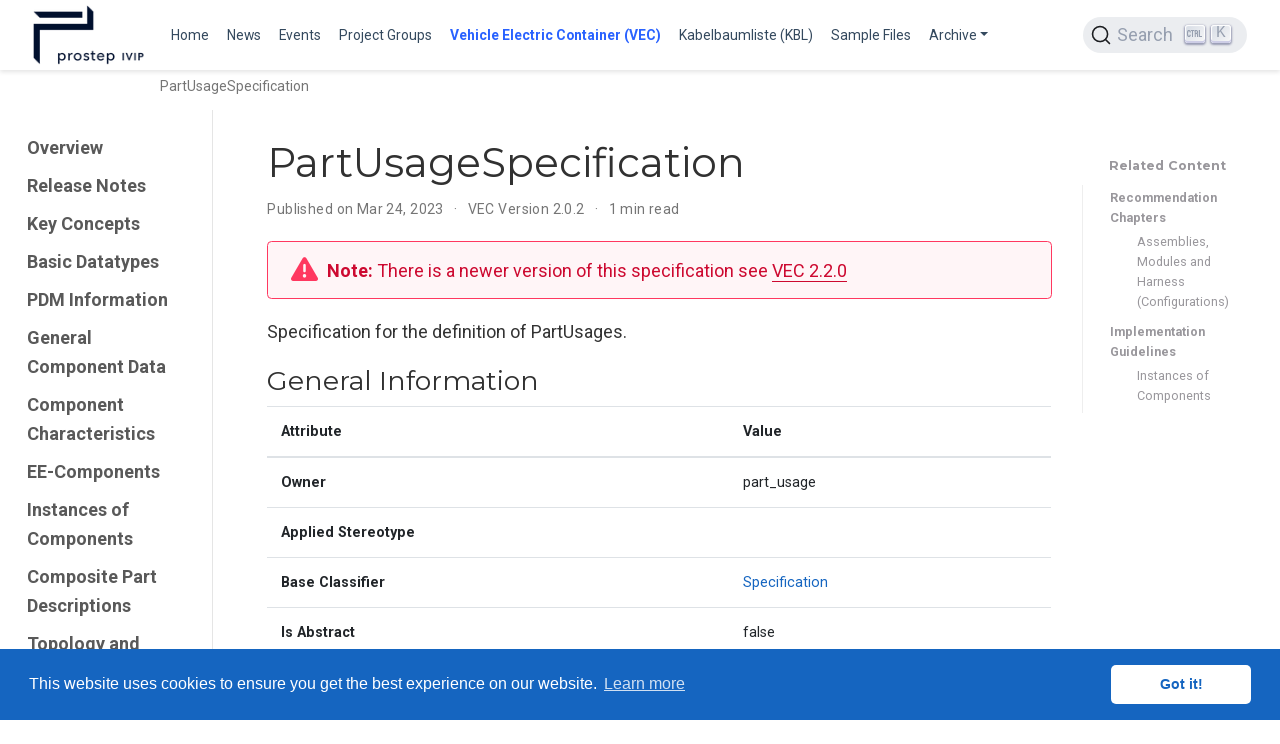

--- FILE ---
content_type: text/html; charset=utf-8
request_url: https://ecad-wiki.prostep.org/specifications/vec/v202/classes/partusagespecification/
body_size: 5440
content:
<!doctype html><html lang=en-us><head><meta charset=utf-8><meta name=viewport content="width=device-width,initial-scale=1"><meta http-equiv=X-UA-Compatible content="IE=edge"><meta name=generator content="Wowchemy 5.9.3 for Hugo"><link rel=preconnect href=https://fonts.gstatic.com crossorigin><link rel=preload as=style href="https://fonts.googleapis.com/css2?family=Montserrat:wght@400;700&family=Roboto+Mono&family=Roboto:wght@400;700&display=swap"><link rel=stylesheet href="https://fonts.googleapis.com/css2?family=Montserrat:wght@400;700&family=Roboto+Mono&family=Roboto:wght@400;700&display=swap" media=print onload='this.media="all"'><link rel=stylesheet href=/css/vendor-bundle.min.047268c6dd09ad74ba54a0ba71837064.css media=print onload='this.media="all"'><link rel=stylesheet href=https://cdn.jsdelivr.net/gh/jpswalsh/academicons@1.9.4/css/academicons.min.css integrity="sha512-IW0nhlW5MgNydsXJO40En2EoCkTTjZhI3yuODrZIc8cQ4h1XcF53PsqDHa09NqnkXuIe0Oiyyj171BqZFwISBw==" crossorigin=anonymous media=print onload='this.media="all"'><link rel=stylesheet href=https://cdn.jsdelivr.net/npm/@docsearch/css@3><link rel=stylesheet href=/css/wowchemy.d852a177a8a2c7c5ed48dfc402f52b5a.css><link rel=stylesheet href=/css/libs/chroma/github-dark.min.css title=hl-light media=print onload='this.media="all"'><link rel=stylesheet href=/css/libs/chroma/dracula.min.css title=hl-dark media=print onload='this.media="all"' disabled><meta name=author content="Johannes Becker"><meta name=description content="Specification for the definition of PartUsages. General Information Attribute Value Owner part_usage Applied Stereotype Base Classifier Specification Is Abstract false Derived Classifiers Attributes Name Type Mult. Description Owning Classifier identification String 1 Specifies a unique identification of the specification."><link rel=alternate hreflang=en-us href=https://ecad-wiki.prostep.org/specifications/vec/v202/classes/partusagespecification/><link rel=canonical href=https://ecad-wiki.prostep.org/specifications/vec/v202/classes/partusagespecification/><link rel=manifest href=/manifest.webmanifest><link rel=icon type=image/png href=/media/icon_hu6f736e12297120ab587c901eb0ce21c2_13653_32x32_fill_lanczos_center_3.png><link rel=apple-touch-icon type=image/png href=/media/icon_hu6f736e12297120ab587c901eb0ce21c2_13653_180x180_fill_lanczos_center_3.png><meta name=theme-color content="#1565c0"><meta property="twitter:card" content="summary"><meta property="twitter:site" content="@vec"><meta property="twitter:creator" content="@vec"><meta property="twitter:image" content="https://ecad-wiki.prostep.org/media/logo_hu672e9b9b98bac300a38a449b323cad86_43378_300x300_fit_lanczos_3.png"><meta property="og:type" content="website"><meta property="og:site_name" content="ECAD WIKI"><meta property="og:url" content="https://ecad-wiki.prostep.org/specifications/vec/v202/classes/partusagespecification/"><meta property="og:title" content="PartUsageSpecification | ECAD WIKI"><meta property="og:description" content="Specification for the definition of PartUsages. General Information Attribute Value Owner part_usage Applied Stereotype Base Classifier Specification Is Abstract false Derived Classifiers Attributes Name Type Mult. Description Owning Classifier identification String 1 Specifies a unique identification of the specification."><meta property="og:image" content="https://ecad-wiki.prostep.org/media/logo_hu672e9b9b98bac300a38a449b323cad86_43378_300x300_fit_lanczos_3.png"><meta property="og:locale" content="en-us"><meta property="article:published_time" content="2023-03-24T00:00:00+00:00"><meta property="article:modified_time" content="2023-03-24T18:03:01+01:00"><script src=https://cdn.jsdelivr.net/gh/osano/cookieconsent@3.1.1/build/cookieconsent.min.js integrity="sha512-yXXqOFjdjHNH1GND+1EO0jbvvebABpzGKD66djnUfiKlYME5HGMUJHoCaeE4D5PTG2YsSJf6dwqyUUvQvS0vaA==" crossorigin=anonymous></script><link rel=stylesheet href=https://cdn.jsdelivr.net/gh/osano/cookieconsent@3.1.1/build/cookieconsent.min.css integrity="sha512-LQ97camar/lOliT/MqjcQs5kWgy6Qz/cCRzzRzUCfv0fotsCTC9ZHXaPQmJV8Xu/PVALfJZ7BDezl5lW3/qBxg==" crossorigin=anonymous><script>window.addEventListener("load",function(){window.cookieconsent.initialise({palette:{popup:{background:"#1565c0",text:"rgb(255, 255, 255)"},button:{background:"rgb(255, 255, 255)",text:"#1565c0"}},theme:"classic",content:{message:"This website uses cookies to ensure you get the best experience on our website.",dismiss:"Got it!",link:"Learn more",href:"/privacy/"}})})</script><title>PartUsageSpecification | ECAD WIKI</title>
<meta name=docsearch:language content="en"><meta name=docsearch:date content="1679616000"><meta name=docsearch:lastmod content="1679677381"><meta name=docsearch:version content="2.0.2"></head><body id=top data-spy=scroll data-offset=70 data-target=#TableOfContents class=page-wrapper data-wc-page-id=40f29476f2c577ead38341627a2589c1><script src=/js/wowchemy-init.min.175089a0a2b0982f3ce412c0e9e0830c.js></script><div class="page-header header--fixed"><header><nav class="navbar navbar-expand-lg navbar-light compensate-for-scrollbar" id=navbar-main><div class=container-xl><div class="d-none d-lg-inline-flex"><a class=navbar-brand href=/><img src=/media/logo_hu672e9b9b98bac300a38a449b323cad86_43378_0x70_resize_lanczos_3.png alt="ECAD WIKI"></a></div><button type=button class=navbar-toggler data-toggle=collapse data-target=#navbar-content aria-controls=navbar-content aria-expanded=false aria-label="Toggle navigation">
<span><i class="fas fa-bars"></i></span></button><div class="navbar-brand-mobile-wrapper d-inline-flex d-lg-none"><a class=navbar-brand href=/><img src=/media/logo_hu672e9b9b98bac300a38a449b323cad86_43378_0x70_resize_lanczos_3.png alt="ECAD WIKI"></a></div><div class="navbar-collapse main-menu-item collapse justify-content-start" id=navbar-content><ul class="navbar-nav d-md-inline-flex"><li class=nav-item><a class=nav-link href=/#vec><span>Home</span></a></li><li class=nav-item><a class=nav-link href=/#news><span>News</span></a></li><li class=nav-item><a class=nav-link href=/#featured><span>Events</span></a></li><li class=nav-item><a class=nav-link href=/#groups><span>Project Groups</span></a></li><li class=nav-item><a class="nav-link active" href=/specifications/vec><span>Vehicle Electric Container (VEC)</span></a></li><li class=nav-item><a class=nav-link href=/specifications/kbl><span>Kabelbaumliste (KBL)</span></a></li><li class=nav-item><a class=nav-link href=/sample><span>Sample Files</span></a></li><li class="nav-item dropdown"><a href=# class="nav-link dropdown-toggle" data-toggle=dropdown aria-haspopup=true><span>Archive</span><span class=caret></span></a><div class=dropdown-menu><a class=dropdown-item href=/specifications/elog><span>ELOG</span></a>
<a class=dropdown-item href=/specifications/geo><span>GEO</span></a>
<a class=dropdown-item href=/specifications/komp><span>KOMP</span></a></div></li></ul></div><ul class="nav-icons navbar-nav flex-row ml-auto d-flex pl-md-2"><li class=nav-item><div id=docsearch></div></li></ul></div></nav></header></div><div class=page-body><div class="article-container py-1" style=background:initial><nav class="d-none d-md-flex" aria-label=breadcrumb id=navbar-trace><ol class=breadcrumb id=navbar-trace-list><li class="breadcrumb-item active" aria-current=page>PartUsageSpecification</li></ol></nav></div><div class="container-fluid specs"><div class="row flex-xl-nowrap"><div class="col-12 col-md-3 col-xl-2 specs-sidebar"><form class="specs-search d-flex align-items-center d-md-none"><button class="btn specs-toggle p-0 mr-3" type=button data-toggle=collapse data-target=#specs-nav aria-controls=specs-nav aria-expanded=false aria-label="Toggle section navigation">
<span><i class="fas fa-bars"></i></span></button></form><nav class="collapse specs-links" id=specs-nav><div class=specs-toc-item><a class=specs-toc-link href=/specifications/vec/v202/>Overview</a></div><div class=specs-toc-item><a class=specs-toc-link href=/specifications/vec/v202/release-notes/>Release Notes</a></div><div class=specs-toc-item><a class=specs-toc-link href=/specifications/vec/v202/key-concepts/>Key Concepts</a></div><div class=specs-toc-item><a class=specs-toc-link href=/specifications/vec/v202/basic-datatypes/>Basic Datatypes</a></div><div class=specs-toc-item><a class=specs-toc-link href=/specifications/vec/v202/pdm-information/>PDM Information</a></div><div class=specs-toc-item><a class=specs-toc-link href=/specifications/vec/v202/general-component-data/>General Component Data</a></div><div class=specs-toc-item><a class=specs-toc-link href=/specifications/vec/v202/component-characteristics/>Component Characteristics</a></div><div class=specs-toc-item><a class=specs-toc-link href=/specifications/vec/v202/ee-components/>EE-Components</a></div><div class=specs-toc-item><a class=specs-toc-link href=/specifications/vec/v202/instances-of-components/>Instances of Components</a></div><div class=specs-toc-item><a class=specs-toc-link href=/specifications/vec/v202/composite-part-descriptions/>Composite Part Descriptions</a></div><div class=specs-toc-item><a class=specs-toc-link href=/specifications/vec/v202/topology-and-geometry/>Topology and Geometry</a></div><div class=specs-toc-item><a class=specs-toc-link href=/specifications/vec/v202/connectivity/>Connectivity</a></div><div class=specs-toc-item><a class=specs-toc-link href=/specifications/vec/v202/external-mapping/>External Mapping</a></div><div class=specs-toc-item><a class=specs-toc-link href=/specifications/vec/v202/xml-representation-of-the-model/>XML Representation of the Model</a></div><div class=specs-toc-item><a class=specs-toc-link href=/specifications/vec/v202/classes/>Classes</a></div></nav></div><div class="d-none d-xl-block col-xl-2 specs-toc"><div class=specs-related><h3>Related Content</h3><ul><li>Recommendation Chapters<ul class=list-unstyled><li><a href=/specifications/vec/v202/composite-part-descriptions/assemblies-modules-and-harness-configurations/>Assemblies, Modules and Harness (Configurations)</a></li></ul></li><li>Implementation Guidelines<ul class=list-unstyled><li><a href=/specifications/vec/guidelines/product-definition/component-instances/>Instances of Components</a></li></ul></li></ul></div></div><main class="col-12 col-md-9 col-xl-8 py-md-3 pl-md-5 specs-content" role=main><article class=article><div class=specs-article-container><h1>PartUsageSpecification</h1><div class=article-metadata><span class=article-date>Published on Mar 24, 2023
</span><span class=middot-divider></span>
<span>VEC Version 2.0.2</span>
<span class=middot-divider></span>
<span class=article-reading-time>1 min read</span></div><div class="alert alert-warning"><div><p><strong>Note:</strong> There is a newer version of this specification see <a href=/specifications/vec/v220>VEC 2.2.0</a></p></div></div><div class=article-style><p>Specification for the definition of PartUsages.</p><h2 id=general-information>General Information</h2><table><thead><tr><th>Attribute</th><th>Value</th></tr></thead><tbody><tr><td><strong>Owner</strong></td><td>part_usage</td></tr><tr><td><strong>Applied Stereotype</strong></td><td></td></tr><tr><td><strong>Base Classifier</strong></td><td><a href=/specifications/vec/v202/classes/specification/>Specification</a><br></td></tr><tr><td><strong>Is Abstract</strong></td><td>false</td></tr><tr><td><strong>Derived Classifiers</strong></td><td></td></tr></tbody></table><h2 id=attributes>Attributes</h2><table><thead><tr><th>Name</th><th>Type</th><th>Mult.</th><th>Description</th><th>Owning Classifier</th></tr></thead><tbody><tr><td>identification</td><td><a href=/specifications/vec/v202/classes/string/>String</a></td><td>1</td><td><p>Specifies a unique identification of the specification. The identification is guaranteed to be unique within the document containing the specification. For all VEC-documents a Specification-instance can be trusted to be identical if the DocumentVersion-instance is the same (see DocumentVersion) and the identification of the Specification is the same.</p></td><td><a href=/specifications/vec/v202/classes/specification/>Specification</a></td></tr><tr><td>description</td><td><a href=/specifications/vec/v202/classes/abstractlocalizedstring/>AbstractLocalizedString</a></td><td>0..*</td><td><p>Specifies additional, human readable information about the specification.</p></td><td><a href=/specifications/vec/v202/classes/specification/>Specification</a></td></tr></tbody></table><h2 id=outgoing-relations>Outgoing Relations</h2><table><thead><tr><th colspan=6>Other End</th><th colspan=1>This End</th><th colspan=1>General</th></tr><tr><th>Role</th><th>Type</th><th>Mult.</th><th>Agg.<i class="fas fa-info-circle" data-toggle=tooltip title="Aggregation: If (Y)es The association is an aggregation in the direction of navigation. That means the target class is contained in originating class (e.g. a sub element in the XML tree of a XML representation of the VEC.)."></i></th><th>Unique<i class="fas fa-info-circle" data-toggle=tooltip title="Unique: The association has a unique constraint in the direction of navigation. That means that the same element shall only be referenced once. For aggregations this is always (Y)es by nature."></i></th><th>Ordered<i class="fas fa-info-circle" data-toggle=tooltip title="Ordered: The association is ordered in the direction of navigation. The order of the elements in the association is intentional. If an association is not marked as ordered the order of elements is only created by the nature of specific format (e.g. XML) and can be ignored."></i></th><th>Mult.</th><th>Description</th></tr><thead><tbody><tr><td>partUsage</td><td><a href=/specifications/vec/v202/classes/partusage/>PartUsage</a></td><td>0..*</td><td>Y</td><td>Y</td><td>N</td><td>1</td><td>Specifies the PartUsages defined by the PartUsageSpecification.</td></tr></tbody></table></div><div class=article-widget><div class=specs-nav><div class=specs-nav-item><div class=meta-nav>Previous</div><a href=/specifications/vec/v202/classes/ rel=prev>Classes</a></div><div class="specs-nav-item next"></div></div></div></div><div class=body-footer><p>Last updated on Mar 24, 2023</p></div></article><footer class=site-footer><p class=powered-by><a href=/imprint/>Imprint</a>
&#183;
<a href=/privacy/>Privacy Statement</a>
&#183;
<a href=/terms/>Legal Notice</a></p><p class="powered-by copyright-license-text">© 2026 prostep ivip association. This work is licensed under <a href=https://creativecommons.org/licenses/by/4.0 rel="noopener noreferrer" target=_blank>CC BY 4.0</a></p><p class="powered-by footer-license-icons"><a href=https://creativecommons.org/licenses/by/4.0 rel="noopener noreferrer" target=_blank aria-label="Creative Commons"><i class="fab fa-creative-commons fa-2x" aria-hidden=true></i>
<i class="fab fa-creative-commons-by fa-2x" aria-hidden=true></i></a></p><p class=powered-by>Published with <a href="https://wowchemy.com/?utm_campaign=poweredby" target=_blank rel=noopener>Wowchemy</a> — the free, <a href=https://github.com/wowchemy/wowchemy-hugo-themes target=_blank rel=noopener>open source</a> website builder that empowers creators.</p></footer></main></div></div></div><div class=page-footer></div><script src=/js/vendor-bundle.min.938a3a7554cd9f6602290411f64d2617.js></script><script src=https://cdn.jsdelivr.net/npm/@docsearch/js@3></script><script>docsearch({apiKey:"d0ad2f9038dcb6caaf423ea55ee6e530",appId:"UQNVZS8DFX",container:"#docsearch",indexName:"ecad-prostep",searchParameters:{facetFilters:["lang:en-us","version:latest"]}})</script><script id=page-data type=application/json>{"use_headroom":true}</script><script src=/js/wowchemy-headroom.db4755770454eb63685f8de785c0a172.js type=module></script><script src=/en/js/wowchemy.min.5616e80f0ec4160e9c219853cff86398.js></script><script src=https://cdn.jsdelivr.net/npm/js-cookie@rc/dist/js.cookie.min.js></script><script>function RecordCurrentPage(e){var t=readHistory(),n={title:e,url:document.URL},t=t.filter(e=>e.url!==document.URL);for(t.push(n);t.length>7;)t.shift();storeHistory(t)}function truncateString(e,t){return e.length<=t?e:e.slice(0,t)+"&hellip;"}function readHistory(){var e=Cookies.get("trace");return e===void 0?new Array:JSON.parse(e)}function storeHistory(e){Cookies.set("trace",JSON.stringify(Array.from(e)))}function InitializeTraceList(){var t,n,s=readHistory(),e=document.getElementById("navbar-trace-list");if(!e)return;t="PartUsageSpecification",RecordCurrentPage(t),n=e.firstChild,s.forEach((t)=>{var o=document.createElement("li");o.className="breadcrumb-item",o.innerHTML=o.innerHTML+'<a href="'+t.url+'" title="'+t.title+'">'+truncateString(t.title,25)+"</a>",e.insertBefore(o,n)})}InitializeTraceList()</script><script src=https://cdnjs.cloudflare.com/ajax/libs/lazysizes/5.1.1/plugins/print/ls.print.min.js integrity="sha512-/toJaFAmTMp2JPwFPY/OtN2CXOxI6BgBvTZ63mE3piB2IMOKYKFbG0SyprivluSazrdTcK0/vjijG+Qbkxmh6w==" crossorigin=anonymous></script><script>function unveilAndPrint(e){var t=0,n=0;e.document.querySelectorAll("img.lazyload").forEach(function(s){s.addEventListener("lazyloaded",function(){n++,t===n&&(e.print(),e.close())}),lazySizes.loader.unveil(s),t++})}function printInNewWindow(e){var t=window.open(e);t.addEventListener("load",function(){unveilAndPrint(t)},!0)}$(window).on("load",function(){let e=document.querySelectorAll(".single-page-print-button");e.forEach(e=>e.addEventListener("click",e=>{e.preventDefault(),printInNewWindow(e.target.href)}))})</script></body></html>